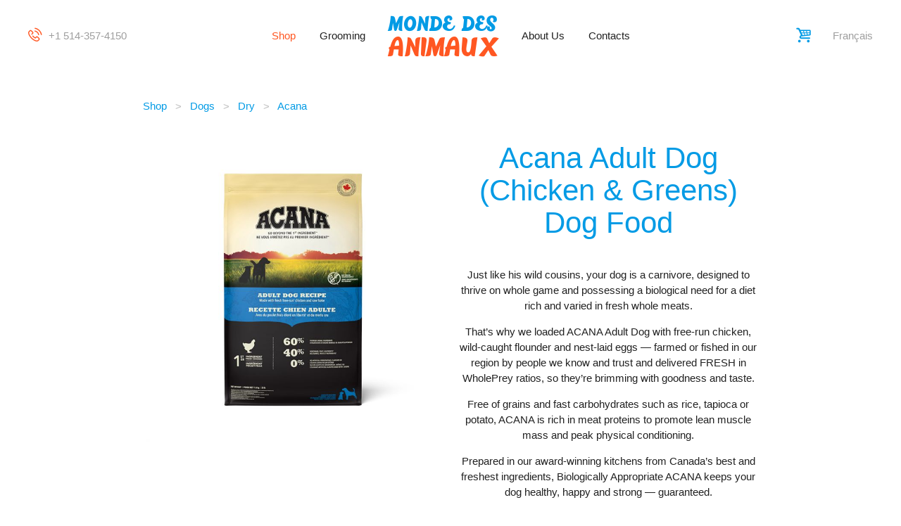

--- FILE ---
content_type: text/html; charset=utf-8
request_url: https://mdanimaux.ca/products/5
body_size: 3504
content:
<!DOCTYPE html>
<html lang="en">
  <head>
    <meta charset="utf-8">
    <meta name="viewport" content="width=device-width, initial-scale=1.0">
    <meta content="IE=edge" http-equiv="X-UA-Compatible">

    <title>Monde des Animaux</title>
    <base href="/">

    <meta name="description" content="Now at Monde Des Animaux, you can find not only most reputable brands of food but also services as grooming and daycare.">
    <meta name="keywords" content="Animalerie, salon de toilettage, Garderie, Livraison gratuit, Pet Shop, Grooming Salon, Day Care, Free Delivery">
    <meta name="format-detection" content="telephone=no">
    <meta name="format-detection" content="address=no">
    <meta name="robots" content="noodp, noydir">
    <meta name="apple-mobile-web-app-capable" content="yes">
    <meta name="apple-mobile-web-app-status-bar-style" content="white-translucent">
    <meta name="apple-mobile-web-app-title" content="Monde des Animaux">

    <meta property="og:url" content="https://mdanimaux.ca/">
    <meta property="og:type" content="website">
    <meta property="og:title" content="Monde des Animaux">
    <meta property="og:image" content="/logo.png">
    <meta property="og:description" content="Now at Monde Des Animaux, you can find not only most reputable brands of food but also services as grooming and daycare.">
    <meta property="og:site_name" content="Monde des Animaux">
    <meta property="og:locale" content="en_US">
    <meta property="article:author" content="mdanimaux">

    <link rel="apple-touch-icon" sizes="57x57" href="/favicons/apple-icon-57x57.png">
    <link rel="apple-touch-icon" sizes="60x60" href="/favicons/apple-icon-60x60.png">
    <link rel="apple-touch-icon" sizes="72x72" href="/favicons/apple-icon-72x72.png">
    <link rel="apple-touch-icon" sizes="76x76" href="/favicons/apple-icon-76x76.png">
    <link rel="apple-touch-icon" sizes="114x114" href="/favicons/apple-icon-114x114.png">
    <link rel="apple-touch-icon" sizes="120x120" href="/favicons/apple-icon-120x120.png">
    <link rel="apple-touch-icon" sizes="144x144" href="/favicons/apple-icon-144x144.png">
    <link rel="apple-touch-icon" sizes="152x152" href="/favicons/apple-icon-152x152.png">
    <link rel="apple-touch-icon" sizes="180x180" href="/favicons/apple-icon-180x180.png">
    <link rel="icon" type="image/png" sizes="192x192"  href="/favicons/android-icon-192x192.png">
    <link rel="icon" type="image/png" sizes="32x32" href="/favicons/favicon-32x32.png">
    <link rel="icon" type="image/png" sizes="96x96" href="/favicons/favicon-96x96.png">
    <link rel="icon" type="image/png" sizes="16x16" href="/favicons/favicon-16x16.png">
    <link rel="manifest" href="/favicons/manifest.json">
    <meta name="msapplication-TileColor" content="#ffffff">
    <meta name="msapplication-TileImage" content="/favicons/ms-icon-144x144.png">
    <meta name="theme-color" content="#ffffff">

    <meta name="csrf-param" content="authenticity_token" />
<meta name="csrf-token" content="Xp1mcLNFTHdMVRmIJfRRGBdXdBrZdA70JXt10DWlJhLwyRoGGGbZCYqFFjx3DTgEfmQHNR2kKpfRZgcsjmb3JA" />
    

    <link rel="stylesheet" media="all" href="/assets/application-2ff6418863f0ebd8ea5c1e109bb8ae85bd8bd1485a7fa9cb9142980c3bafa35c.css" />
    <script src="/assets/application-0afae8f7fdb43babdd2700c64ed1ebfa9565650b2cc3debcb6060cef759d1d27.js"></script>
  </head>

  <body>
    <header>
  <div id="app_header">
    <div class="row">
      <div class="col s4 m4 l3 left left_item">
        <div class="hide-on-med-and-down phone_number">
          <i class="icon icon-phone"></i>
          <a href="tel:+15143574150">+1 514-357-4150</a>
        </div>
        <div class="show-on-medium-and-down mobile_hamb">
          <a href="#" data-target="slide-out" class="sidenav-trigger">
            <i class="icon icon-hamburger"></i>
          </a>
        </div>
      </div>
      <div class="col s4 m4 l6 center_item">
        <ul class="main_menu">
          <li class="active hide-on-med-and-down">
            <a href="/products">Shop</a>
          </li>
          <li class=" hide-on-med-and-down">
            <a href="/grooming">Grooming</a>
          </li>
          <li>
            <h1 class="logo">
              <a href="/">
                <span class="top">MONDE DES</span><br/><span class="bottom">ANIMAUX</span>
              </a>
            </h1>
          </li>
          <li class=" hide-on-med-and-down">
            <a href="/about_us">About Us</a>
          </li>
          <li class=" hide-on-med-and-down">
            <a href="/contacts">Contacts</a>
          </li>
        </ul>
      </div>
      <div class="col s4 m4 l3 right_item">
        <a href='/cart' class="shopping_cart_link ">
          <i class="icon icon-cart"></i>
        </a>
        <div class="languages hide-on-small-only">
            <a href="/switch_locale?locale=fr">Français</a>
        </div>
      </div>
    </div>
  </div>
</header>

<ul id="slide-out" class="sidenav sidenav-fixed show-on-medium-and-down">
  <li>
    <div class="phone_number">
      <i class="icon icon-phone"></i>
      <a href="tel:+15143574150">+1 514-357-4150</a>
    </div>
  </li>
  <li><div class="divider"></div></li>
  <li class="">
    <a class="waves-effect" href="/">Home</a>
  </li>
  <li class="active">
    <a class="waves-effect" href="/products">Shop</a>
  </li>
  <li class="">
    <a class="waves-effect" href="/grooming">Grooming</a>
  </li>
  <li class="">
    <a class="waves-effect" href="/about_us">About Us</a>
  </li>
  <li class="">
    <a class="waves-effect" href="/contacts">Contacts</a>
  </li>
  <li class="show-on-small"><div class="divider"></div></li>
  <li class="show-on-small languages">
      <a class="waves-effect" href="/switch_locale?locale=fr">Français</a>
  </li>
</ul>


    <div id="content">
      <div id="product">
  <div class="container">
    <div class="row">
      <div class="col s12 m12 l12">
        <div class="breadcrumbs">
          <a href="/products">Shop</a>
            <span class="arrow"></span>
            <a href="/products?c=1">Dogs</a>
            <span class="arrow"></span>
            <a href="/products?c=4">Dry</a>
            <span class="arrow"></span>
            <a href="/products?b=1">Acana</a>
        </div>
      </div>
    </div>
    <div class="row">
      <div class="col s12 m12 l6">
        <div class="product_image">
          <img src="/uploads/product/image/5/image5162.jpg" />
        </div>
      </div>
      <div class="col s12 m12 l6">
        <div class="product_info">
          <h1>Acana Adult Dog (Chicken &amp; Greens) Dog Food </h1>

          <div class="description">
            <p><strong>Just like his wild cousins, your dog is a carnivore, designed to thrive on whole game and possessing a biological need for a diet rich and varied in fresh whole meats.</strong></p><p>That’s why we loaded ACANA Adult Dog with free-run chicken, wild-caught flounder and nest-laid eggs — farmed or fished in our region by people we know and trust and delivered FRESH in WholePrey ratios, so they’re brimming with goodness and taste.</p><p>Free of grains and fast carbohydrates such as rice, tapioca or potato, ACANA is rich in meat proteins to promote lean muscle mass and peak physical conditioning.</p><p>Prepared in our award-winning kitchens from Canada’s best and freshest ingredients, Biologically Appropriate ACANA keeps your dog healthy, happy and strong — guaranteed.</p><p>Read our ingredients and we think you’ll agree!</p>
          </div>

            <ul class="variants">
                <li class="product_variant" data-variant_id="11" data-price="28.99" data-discount="">2k</li>
                <li class="product_variant" data-variant_id="320" data-price="58.99" data-discount="">6kg</li>
                <li class="product_variant" data-variant_id="842" data-price="91.99" data-discount="">11.4kg</li>
            </ul>

          <div class="product_counter">
            <button class="product_counter_minus">-</button>
            <div class="product_counter_input">1</div>
            <button class="product_counter_plus">+</button>
          </div>

          <div class="product_price"></div>

          <div class="add_to_cart_wrap">
            <button class="add_to_cart waves-effect waves-light">
              Add To Cart
            </button>

            <a class="view_in_cart waves-effect waves-light" href="/cart">View In Cart</a>
          </div>
        </div>
      </div>
    </div>
  </div>
</div>

      <div id="to_top" class="btn-floating waves-effect waves-light">
        <i class="icon icon-paw"></i>
      </div>
    </div>

    <footer>
  <div class="r_top"></div>
  <div class="footer_wrap">
    <div class="row">
      <div class="col s12 m4 l3 address">
        <ul>
          <li>
            <i class="icon icon-phone"></i>
            <a href="tel:+15143574150">+1 514-357-4150</a>
          </li>
          <li>
            <i class="icon icon-location"></i>
            <span>38 Place Du Commerce, Verdun <br> Quebec H3E 1T8</span>
          </li>
          <li>
            <i class="icon icon-mail"></i>
            <a href="mailto:mdanimaux@gmail.com">mdanimaux@gmail.com</a>
          </li>
        </ul>
        <ul class="show-on-medium-and-down mobile_social_links">
          <li class="instagram">
            <a
              href="https://www.instagram.com/mda_ile/"
              class="btn-floating btn-large waves-effect waves-light"
              target="_blank">
              <i class="icon icon-instagram"></i>
            </a>
          </li>
          <li class="facebook">
            <a
              href="https://facebook.com/mdanimaux/"
              class="btn-floating btn-large waves-effect waves-light"
              target="_blank">
              <i class="icon icon-facebook"></i>
            </a>
          </li>
        </ul>
      </div>
      <div class="col l2 hide-on-med-and-down menu_list">
        <ul>
          <li><a href="/products">Shop</a></li>
          <li><a href="/grooming">Grooming</a></li>
        </ul>
      </div>
      <div class="col s12 show-on-small small_menu_list">
        <ul>
          <li><a href="/products">Shop</a></li>
          <li><a href="/grooming">Grooming</a></li>
          <li><a href="/about_us">About Us</a></li>
          <li><a href="/contacts">Contacts</a></li>
        </ul>
      </div>
      <div class="col s12 m4 l2 logo">
        <div class="wrap">
          <a href="/"><img alt="logo" src="/assets/logo-b28fa4530aa70425b6334500fd3004d7ab8fe16d3eaf2e0230d7feade85bd67f.png" /></a>
        </div>
      </div>
      <div class="col l2 hide-on-med-and-down menu_list">
        <ul>
          <li><a href="/about_us">About Us</a></li>
          <li><a href="/contacts">Contacts</a></li>
        </ul>
      </div>
      <div class="col m4 l3 hide-on-med-and-down social_links">
        <ul class='social_links_list'>
          <li class="instagram">
            <a
              href="https://www.instagram.com/mda_ile/"
              class="btn-floating btn-large waves-effect waves-light"
              target="_blank">
              <i class="icon icon-instagram"></i>
            </a>
          </li>
          <li class="facebook">
            <a
              href="https://facebook.com/mdanimaux/"
              class="btn-floating btn-large waves-effect waves-light"
              target="_blank">
              <i class="icon icon-facebook"></i>
            </a>
          </li>
        </ul>
      </div>
      <div class="col m4 show-on-medium medium_menu_list">
        <ul>
          <li><a href="/products">Shop</a></li>
          <li><a href="/grooming">Grooming</a></li>
          <li><a href="/about_us">About Us</a></li>
          <li><a href="/contacts">Contacts</a></li>
        </ul>
      </div>
    </div>
    <div class="copyright">
      2018 - 2026 © Monde des Animaux Inc.
    </div>
  </div>
</footer>
  </body>
</html>
